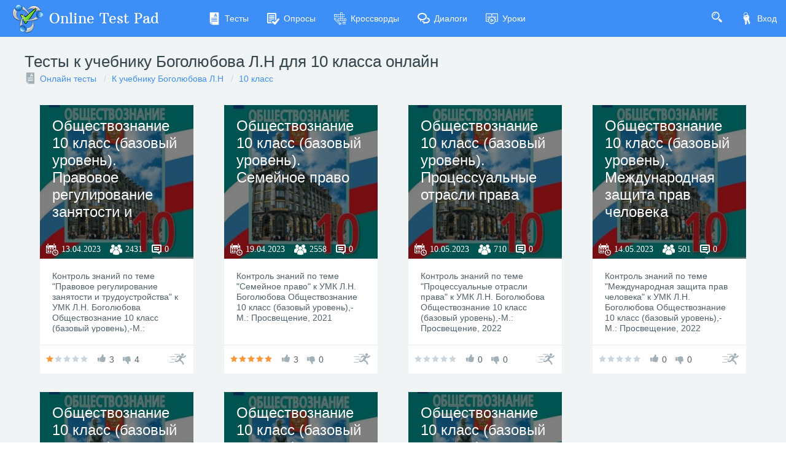

--- FILE ---
content_type: text/html; charset=utf-8
request_url: https://onlinetestpad.com/ru/tests/to-the-textbook-of-bogolyubov-ln/10class
body_size: 5127
content:
<!DOCTYPE html>
<html lang="ru">
<head>
    <meta name="viewport" content="width=device-width, initial-scale=1.0, user-scalable=0, minimal-ui">
    <title>Тесты к учебнику Боголюбова Л.Н для 10 класса  онлайн | Online Test Pad</title>
    <meta name="description" content="У нас вы можете пройти все Тесты к учебнику Боголюбова Л.Н для 10 класса  онлайн быстро и бесплатно. Результат получите сразу. Всегда ваш Online Test Pad )" />
    <meta name="keywords" content="Тесты к учебнику Боголюбова ЛН для 10 класса  онлайн" />
    <link rel="stylesheet" href="https://cdn-ya.onlinetestpad.net/css/bootstrap.min.css?1768770116000">
    <link rel="stylesheet" href="https://cdn-ya.onlinetestpad.net/css/bootstrap-extend.min.css?1768770116000">
    <link rel="stylesheet" href="https://cdn-ya.onlinetestpad.net/css/remark.min.css?1768770116000">
    <link rel="stylesheet" href="https://cdn-ya.onlinetestpad.net/css/remark-public.css?1768770116000">
    <link rel="stylesheet" href="https://cdn-ya.onlinetestpad.net/css/icons/style.css?1768770116000">
    <script src="https://cdn-ya.onlinetestpad.net/js/jquery-3.4.1.min.js?1768770116000"></script>
    
    <!-- Yandex.RTB -->
    <script>window.yaContextCb=window.yaContextCb||[]</script>
    <script src="https://yandex.ru/ads/system/context.js" async></script>
</head>
<body class="site-navbar-small site-menubar-hide">
    <div id="site-search-panel" class="site-search-panel animation-slide-top">
    <form action="/ru/search">
        <input type="hidden" name="searchid" value="2370805">
        <div class="input-search">
            <button type="submit" class="input-search-btn">
                <i class="icon icon-search"></i>
            </button>
            <input type="text" name="text" class="form-control" placeholder="Что ищем?" autocomplete="off" />
        </div>
    </form>
    <button class="btn btn-pure btn-default btn-icon" onclick="hideSiteSearch()">
        <i class="icon-cross"></i>
    </button>
</div>
<nav class="site-navbar navbar navbar-default navbar-inverse ">
    <ul class="nav navbar-toolbar navbar-toolbar-user">
        <li class="nav-item">
            <a class="nav-link navbar-search" onclick="return showSiteSearch()" href="#">
                <i class="icon-search" aria-hidden="true"></i>
            </a>
        </li>
        <!-- Тут дожен быть блок меню -->
            <li class="nav-item">
                <a class="nav-link nav-link-login" href="/ru/account/login?ReturnUrl=/ru/tests/to-the-textbook-of-bogolyubov-ln/10class" rel="nofollow">
                    <i class="icon-keys nav-link-icon"></i>
                    Вход
                </a>
            </li>
    </ul>
    <div class="navbar-header">
        <div class="dropdown navbar-toggler-left">
            <button type="button" class="navbar-toggler hamburger hided" data-toggle="dropdown">
                <span class="hamburger-bar"></span>
            </button>
            <div class="dropdown-menu dropdown-menu-bullet animation-slide-bottom" style="margin: 7px 0 0 6px;">
                <a href="/ru/tests" class="dropdown-item">
                    <i class="icon icon-exam"></i>
                    Тесты
                </a>
                <a href="/ru/surveys" class="dropdown-item">
                    <i class="icon icon-survey"></i>
                    Опросы
                </a>
                <a href="/ru/crosswords" class="dropdown-item">
                    <i class="icon icon-crossword"></i>
                    Кроссворды
                </a>
                <a href="/ru/dialogs" class="dropdown-item">
                    <i class="icon icon-communication"></i>
                    Диалоги
                </a>
                <a href="/ru/lessons" class="dropdown-item">
                    <i class="icon icon-lesson"></i>
                    Уроки
                </a>
            </div>
        </div>
        <a class="navbar-brand navbar-brand-center" href="/ru">
            <img class="navbar-brand-logo navbar-brand-logo-normal" src="https://cdn-ya.onlinetestpad.net/images/site/logo/logo50.png?1768770116000" title="Online Test Pad">
            <span class="navbar-brand-text hidden-xs-down"> Online Test Pad</span>
        </a>
    </div>
    <div class="navbar-container container-fluid">
        <div class="navbar-collapse navbar-collapse-toolbar collapse">
            <ul class="nav navbar-toolbar">
                <li class="nav-item">
                    <a href="/ru/tests" class="nav-link">
                        <i class="icon-exam nav-link-icon"></i>
                        Тесты
                    </a>
                </li>
                <li class="nav-item">
                    <a href="/ru/surveys" class="nav-link">
                        <i class="icon-survey nav-link-icon"></i>
                        Опросы
                    </a>
                </li>
                <li class="nav-item">
                    <a href="/ru/crosswords" class="nav-link">
                        <i class="icon-crossword nav-link-icon"></i>
                        Кроссворды
                    </a>
                </li>
                <li class="nav-item d-md-none d-lg-block">
                    <a href="/ru/dialogs" class="nav-link">
                        <i class="icon-communication nav-link-icon"></i>
                        Диалоги
                    </a>
                </li>
                <li class="nav-item d-md-none d-lg-none d-xl-block">
                    <a href="/ru/lessons" class="nav-link">
                        <i class="icon-lesson nav-link-icon"></i>
                        Уроки
                    </a>
                </li>
                <li class="nav-item nav-item-extra-dropdown dropdown d-none d-sm-none d-md-block d-xl-none">
                    <a href="#" class="nav-link" data-toggle="dropdown">
                        <i class="icon-arrowdown"></i>
                    </a>
                    <div class="dropdown-menu dropdown-menu-right animation-scale-up">
                        <a href="/ru/dialogs" class="dropdown-item d-md-block d-lg-none">
                            <i class="icon icon-communication"></i>
                            Диалоги
                        </a>
                        <a href="/ru/lessons" class="dropdown-item d-lg-block">
                            <i class="icon icon-lesson"></i>
                            Уроки
                        </a>
                    </div>
                </li>
            </ul>
        </div>
    </div>
</nav>

    <div class="page">
            <div class="page-header">
                <div class="center-container">
                    <h1 class="page-title">
                        Тесты к учебнику Боголюбова Л.Н для 10 класса  онлайн
                    </h1>

<ol class="breadcrumb">
    <li class="breadcrumb-item">
            <i class="icon-exam blue-grey-400"></i>
        <a href="/ru/tests">Онлайн тесты</a>
    </li>
        <li class="breadcrumb-item">
            <a href="/ru/tests/to-the-textbook-of-bogolyubov-ln">К учебнику Боголюбова Л.Н</a>
        </li>
        <li class="breadcrumb-item">
            <a href="/ru/tests/to-the-textbook-of-bogolyubov-ln/10class">10 класс</a>
        </li>
</ol>                </div>
            </div>
        <div class="page-content" style="">
            

<div class="center-container">
    <div class="container-fluid">
        
<div id="auto-load-items-list" class="auto-load-items-list">
            <ul class="blocks-lg-4 blocks-md-3 blocks-sm-2 blocks-100">
                    <li>
                        <div class="card card-item-box">
    <div class="overlay overlay-hover">
        <img class="overlay-figure overlay-spin" src="https://images-cdn.onlinetestpad.net/7a/6a/e145e1404a0d9e60197f108d6a63.jpg" />
        <div class="overlay-panel overlay-background">
            <h3>
                <a href="/ru/testview/1929844-obshhestvoznanie-10-klass-bazovyj-uroven-pravovoe-regulirovanie-zanyatosti">Обществознание 10 класс (базовый уровень). Правовое регулирование занятости и трудоустройства</a>
            </h3>
            <div class="info">
                <i class="icon-calendar"><span>13.04.2023</span></i>
                <i class="icon-users"><span>2431</span></i>
                <i class="icon-comments"><span>0</span></i>
            </div>
        </div>
    </div>
    <div class="card-block">
        <p class="card-text">Контроль знаний по теме "Правовое регулирование занятости и трудоустройства" к УМК Л.Н. Боголюбова Обществознание 10 класс (базовый уровень),-М.: Просвещение, 2021</p>
    </div>
    <div class="card-footer card-footer-transparent card-footer-bordered d-flex">
        <div class="rating rating-sm" data-toggle="tooltip" title="Рейтинг: 1">
            <i class="icon icon-star-f orange-400"></i>
            <i class="icon icon-star-f "></i>
            <i class="icon icon-star-f "></i>
            <i class="icon icon-star-f "></i>
            <i class="icon icon-star-f "></i>
        </div>
        <div class="like">
            <i class="icon-like"></i>
            <span>3</span>
        </div>
        <div class="like dislike">
            <i class="icon-dislike"></i>
            <span>4</span>
        </div>
        <a class="btn btn-default btn-pure btn-icon" href="/ru/test/1929844-obshhestvoznanie-10-klass-bazovyj-uroven-pravovoe-regulirovanie-zanyatosti">
            <i class="icon-runer"></i>
        </a>
    </div>
</div>
                    </li>
                    <li>
                        <div class="card card-item-box">
    <div class="overlay overlay-hover">
        <img class="overlay-figure overlay-spin" src="https://images-cdn.onlinetestpad.net/be/9c/2653cdc046f99efbedbed36f9a77.jpg" />
        <div class="overlay-panel overlay-background">
            <h3>
                <a href="/ru/testview/1947389-obshhestvoznanie-10-klass-bazovyj-uroven-semejnoe-pravo">Обществознание 10 класс (базовый уровень). Семейное право</a>
            </h3>
            <div class="info">
                <i class="icon-calendar"><span>19.04.2023</span></i>
                <i class="icon-users"><span>2558</span></i>
                <i class="icon-comments"><span>0</span></i>
            </div>
        </div>
    </div>
    <div class="card-block">
        <p class="card-text">Контроль знаний по теме "Семейное право" к УМК Л.Н. Боголюбова Обществознание 10 класс (базовый уровень),-М.: Просвещение, 2021</p>
    </div>
    <div class="card-footer card-footer-transparent card-footer-bordered d-flex">
        <div class="rating rating-sm" data-toggle="tooltip" title="Рейтинг: 5">
            <i class="icon icon-star-f orange-400"></i>
            <i class="icon icon-star-f orange-400"></i>
            <i class="icon icon-star-f orange-400"></i>
            <i class="icon icon-star-f orange-400"></i>
            <i class="icon icon-star-f orange-400"></i>
        </div>
        <div class="like">
            <i class="icon-like"></i>
            <span>3</span>
        </div>
        <div class="like dislike">
            <i class="icon-dislike"></i>
            <span>0</span>
        </div>
        <a class="btn btn-default btn-pure btn-icon" href="/ru/test/1947389-obshhestvoznanie-10-klass-bazovyj-uroven-semejnoe-pravo">
            <i class="icon-runer"></i>
        </a>
    </div>
</div>
                    </li>
                    <li>
                        <div class="card card-item-box">
    <div class="overlay overlay-hover">
        <img class="overlay-figure overlay-spin" src="https://images-cdn.onlinetestpad.net/8a/37/585a764d434db30e2de2ac8607cb.jpg" />
        <div class="overlay-panel overlay-background">
            <h3>
                <a href="/ru/testview/1987620-obshhestvoznanie-10-klass-bazovyj-uroven-processualnye-otrasli-prava">Обществознание 10 класс (базовый уровень). Процессуальные отрасли права</a>
            </h3>
            <div class="info">
                <i class="icon-calendar"><span>10.05.2023</span></i>
                <i class="icon-users"><span>710</span></i>
                <i class="icon-comments"><span>0</span></i>
            </div>
        </div>
    </div>
    <div class="card-block">
        <p class="card-text">Контроль знаний по теме "Процессуальные отрасли права" к УМК Л.Н. Боголюбова Обществознание 10 класс (базовый уровень),-М.: Просвещение, 2022</p>
    </div>
    <div class="card-footer card-footer-transparent card-footer-bordered d-flex">
        <div class="rating rating-sm" data-toggle="tooltip" title="Рейтинг: 0">
            <i class="icon icon-star-f "></i>
            <i class="icon icon-star-f "></i>
            <i class="icon icon-star-f "></i>
            <i class="icon icon-star-f "></i>
            <i class="icon icon-star-f "></i>
        </div>
        <div class="like">
            <i class="icon-like"></i>
            <span>0</span>
        </div>
        <div class="like dislike">
            <i class="icon-dislike"></i>
            <span>0</span>
        </div>
        <a class="btn btn-default btn-pure btn-icon" href="/ru/test/1987620-obshhestvoznanie-10-klass-bazovyj-uroven-processualnye-otrasli-prava">
            <i class="icon-runer"></i>
        </a>
    </div>
</div>
                    </li>
                    <li>
                        <div class="card card-item-box">
    <div class="overlay overlay-hover">
        <img class="overlay-figure overlay-spin" src="https://images-cdn.onlinetestpad.net/41/2d/bf9f13854c76981eec2520a333b3.jpg" />
        <div class="overlay-panel overlay-background">
            <h3>
                <a href="/ru/testview/1995418-obshhestvoznanie-10-klass-bazovyj-uroven-mezhdunarodnaya-zashhita-prav-chel">Обществознание 10 класс (базовый уровень). Международная защита прав человека</a>
            </h3>
            <div class="info">
                <i class="icon-calendar"><span>14.05.2023</span></i>
                <i class="icon-users"><span>501</span></i>
                <i class="icon-comments"><span>0</span></i>
            </div>
        </div>
    </div>
    <div class="card-block">
        <p class="card-text">Контроль знаний по теме "Международная защита прав человека" к УМК Л.Н. Боголюбова Обществознание 10 класс (базовый уровень),-М.: Просвещение, 2022</p>
    </div>
    <div class="card-footer card-footer-transparent card-footer-bordered d-flex">
        <div class="rating rating-sm" data-toggle="tooltip" title="Рейтинг: 0">
            <i class="icon icon-star-f "></i>
            <i class="icon icon-star-f "></i>
            <i class="icon icon-star-f "></i>
            <i class="icon icon-star-f "></i>
            <i class="icon icon-star-f "></i>
        </div>
        <div class="like">
            <i class="icon-like"></i>
            <span>0</span>
        </div>
        <div class="like dislike">
            <i class="icon-dislike"></i>
            <span>0</span>
        </div>
        <a class="btn btn-default btn-pure btn-icon" href="/ru/test/1995418-obshhestvoznanie-10-klass-bazovyj-uroven-mezhdunarodnaya-zashhita-prav-chel">
            <i class="icon-runer"></i>
        </a>
    </div>
</div>
                    </li>
                    <li>
                        <div class="card card-item-box">
    <div class="overlay overlay-hover">
        <img class="overlay-figure overlay-spin" src="https://images-cdn.onlinetestpad.net/3f/60/46102dac471ea59b2965647229c8.jpg" />
        <div class="overlay-panel overlay-background">
            <h3>
                <a href="/ru/testview/2006466-obshhestvoznanie-10-klass-bazovyj-uroven-kontrolnaya-rabota-3-pravovoe-regu">Обществознание 10 класс (базовый уровень). Контрольная работа №3 "Правовое регулирование общественных отношений"</a>
            </h3>
            <div class="info">
                <i class="icon-calendar"><span>18.05.2023</span></i>
                <i class="icon-users"><span>520</span></i>
                <i class="icon-comments"><span>0</span></i>
            </div>
        </div>
    </div>
    <div class="card-block">
        <p class="card-text">Итоговый контроль знаний по главе 3 "Правовое регулирование общественных отношений" к УМК Л.Н. Боголюбова Обществознание 10 класс (базовый уровень),-М.:Просвещение, 2021</p>
    </div>
    <div class="card-footer card-footer-transparent card-footer-bordered d-flex">
        <div class="rating rating-sm" data-toggle="tooltip" title="Рейтинг: 0">
            <i class="icon icon-star-f "></i>
            <i class="icon icon-star-f "></i>
            <i class="icon icon-star-f "></i>
            <i class="icon icon-star-f "></i>
            <i class="icon icon-star-f "></i>
        </div>
        <div class="like">
            <i class="icon-like"></i>
            <span>1</span>
        </div>
        <div class="like dislike">
            <i class="icon-dislike"></i>
            <span>0</span>
        </div>
        <a class="btn btn-default btn-pure btn-icon" href="/ru/test/2006466-obshhestvoznanie-10-klass-bazovyj-uroven-kontrolnaya-rabota-3-pravovoe-regu">
            <i class="icon-runer"></i>
        </a>
    </div>
</div>
                    </li>
                    <li>
                        <div class="card card-item-box">
    <div class="overlay overlay-hover">
        <img class="overlay-figure overlay-spin" src="https://images-cdn.onlinetestpad.net/3b/c8/da1be1dd42e787bd994023ddb595.jpg" />
        <div class="overlay-panel overlay-background">
            <h3>
                <a href="/ru/testview/2019572-obshhestvoznanie-10-klass-bazovyj-uroven-itogovaya-kontrolnaya-rabota">Обществознание 10 класс (базовый уровень). Итоговая контрольная работа</a>
            </h3>
            <div class="info">
                <i class="icon-calendar"><span>25.05.2023</span></i>
                <i class="icon-users"><span>1116</span></i>
                <i class="icon-comments"><span>0</span></i>
            </div>
        </div>
    </div>
    <div class="card-block">
        <p class="card-text">Итоговый контроль знаний по обществознанию за курс 10 класса к учебнику Л.Н. Боголюбова Обществознание 10 класс. Базовый уровень,-М.:Просвещение, 2023</p>
    </div>
    <div class="card-footer card-footer-transparent card-footer-bordered d-flex">
        <div class="rating rating-sm" data-toggle="tooltip" title="Рейтинг: 0">
            <i class="icon icon-star-f "></i>
            <i class="icon icon-star-f "></i>
            <i class="icon icon-star-f "></i>
            <i class="icon icon-star-f "></i>
            <i class="icon icon-star-f "></i>
        </div>
        <div class="like">
            <i class="icon-like"></i>
            <span>2</span>
        </div>
        <div class="like dislike">
            <i class="icon-dislike"></i>
            <span>1</span>
        </div>
        <a class="btn btn-default btn-pure btn-icon" href="/ru/test/2019572-obshhestvoznanie-10-klass-bazovyj-uroven-itogovaya-kontrolnaya-rabota">
            <i class="icon-runer"></i>
        </a>
    </div>
</div>
                    </li>
                    <li>
                        <div class="card card-item-box">
    <div class="overlay overlay-hover">
        <img class="overlay-figure overlay-spin" src="https://images-cdn.onlinetestpad.net/3c/c6/c67d3fb248679b83138fc46ef029.jpg" />
        <div class="overlay-panel overlay-background">
            <h3>
                <a href="/ru/testview/1962676-obshhestvoznanie-10-klass-bazovyj-uroven-ekologicheskoe-pravo">Обществознание 10 класс (базовый уровень). Экологическое право</a>
            </h3>
            <div class="info">
                <i class="icon-calendar"><span>26.04.2023</span></i>
                <i class="icon-users"><span>1034</span></i>
                <i class="icon-comments"><span>0</span></i>
            </div>
        </div>
    </div>
    <div class="card-block">
        <p class="card-text">Контроль знаний по теме "Экологическое право" к УМК Л.Н. Боголюбова Обществознание 10 класс (базовый уровень),-М.: Просвещение, 2021</p>
    </div>
    <div class="card-footer card-footer-transparent card-footer-bordered d-flex">
        <div class="rating rating-sm" data-toggle="tooltip" title="Рейтинг: 0">
            <i class="icon icon-star-f "></i>
            <i class="icon icon-star-f "></i>
            <i class="icon icon-star-f "></i>
            <i class="icon icon-star-f "></i>
            <i class="icon icon-star-f "></i>
        </div>
        <div class="like">
            <i class="icon-like"></i>
            <span>0</span>
        </div>
        <div class="like dislike">
            <i class="icon-dislike"></i>
            <span>0</span>
        </div>
        <a class="btn btn-default btn-pure btn-icon" href="/ru/test/1962676-obshhestvoznanie-10-klass-bazovyj-uroven-ekologicheskoe-pravo">
            <i class="icon-runer"></i>
        </a>
    </div>
</div>
                    </li>
            </ul>
    <div class="auto-load-next">
        <button class="btn btn-primary btn-outline btn-round">
            Загрузить еще
        </button>
    </div>
</div>
    </div>
</div>

<div class="mt-25">
    <!-- Yandex.RTB R-A-87094-47 -->
    <div id="yandex_rtb_R-A-87094-47"></div>
    <script>
        window.yaContextCb.push(() => {
            Ya.Context.AdvManager.render({
                renderTo: 'yandex_rtb_R-A-87094-47',
                blockId: 'R-A-87094-47'
            })
        })</script>
</div>


        </div>
        <div id="dGlobalModal" class="modal" tabindex="-1" role="dialog"></div>
    </div>
    <footer class="site-footer">
    <div class="site-footer__links">
        <div class="center-container">
            <div class="container-fluid">
                <div class="row">
                    <div class="col-md-4 col-sm-6">
                        <ul>
                            <li>
                                <div class="languages dropup">
    <div class="current" data-toggle="dropdown">
        <img src="https://cdn-ya.onlinetestpad.net/images/flags/ruRU.gif?1768770116000" /><span>Русский</span>
    </div>
    <div class="dropdown-menu dropdown-menu-bullet">
            <a href="/ru" class="dropdown-item">
                <img src="https://cdn-ya.onlinetestpad.net/images/flags/ruRU.gif?1768770116000" /><span>Русский</span>
            </a>
            <a href="/en" class="dropdown-item">
                <img src="https://cdn-ya.onlinetestpad.net/images/flags/enUS.gif?1768770116000" /><span>English</span>
            </a>
            <a href="/ua" class="dropdown-item">
                <img src="https://cdn-ya.onlinetestpad.net/images/flags/uaUA.gif?1768770116000" /><span>Український</span>
            </a>
            <a href="/by" class="dropdown-item">
                <img src="https://cdn-ya.onlinetestpad.net/images/flags/byBY.png?1768770116000" /><span>Беларускі</span>
            </a>
    </div>
</div>

                            </li>
                            <li>
                                <i class="icon-help"></i>
                                <a href="/ru/help">Справка</a>
                            </li>
                            <li>
                                <i class="icon-commentedit"></i>
                                <a href="#" onclick="return showFeedbackForm('ru')">Форма обратной связи</a>
                            </li>
                            <li>
                                <i class="icon-email"></i>
                                <a href="mailto:support@onlinetestpad.com">Написать нам</a>
                            </li>
                        </ul>
                    </div>
                    <div class="col-md-8 col-sm-6">
                        <div class="row">
                            <div class="col-md-6 col-sm-12">
                                <ul>
                                    <li>
                                        <i class="icon-exam"></i>
                                        <a href="/ru/testmaker">Конструктор тестов</a>
                                    </li>
                                    <li>
                                        <i class="icon-survey"></i>
                                        <a href="/ru/surveymaker">Конструктор опросов</a>
                                    </li>
                                    <li>
                                        <i class="icon-crossword"></i>
                                        <a href="/ru/crosswordmaker">Конструктор кроссвордов</a>
                                    </li>
                                </ul>
                            </div>
                            <div class="col-md-6 col-sm-12">
                                <ul>
                                    <li>
                                        <i class="icon-tasks"></i>
                                        <a href="/ru/dialogmaker">Диалоговые тренажёры</a>
                                    </li>
                                    <li>
                                        <i class="icon-communication"></i>
                                        <a href="/ru/taskmaker">Комплексные задания</a>
                                    </li>
                                    <li>
                                        <i class="icon-office"></i>
                                        <a href="/ru/lms">Система Дистанционного Обучения</a>
                                    </li>
                                </ul>
                            </div>
                        </div>
                    </div>
                </div>
            </div>
        </div>
    </div>
    <div class="site-footer__copyright">
        <div class="center-container">
            <div class="container-fluid">
                <div class="row">
                    <div class="col-md-7">
                        <span>2011 - 2026</span>
                        <span>Online Test Pad</span>
                        <a href="/ru/terms">Соглашение об использовании</a>
                        <a href="/ru/privacypolicy">Политика конфиденциальности</a>
                    </div>
                    <div class="col-md-5 ctrl-enter hidden-sm-down">
                        <span>Нашли ошибку?</span><span>Выделите её</span><span>и нажмите</span>
                        <b>Ctrl</b><span>+</span><b>Enter</b>
                    </div>
                </div>
            </div>
        </div>
    </div>
</footer>
<div id="scrollTopAction" class="site-action go-top-action animation-fade">
    <button class="site-action-toggle btn-raised btn btn-default btn-floating">
        <i class="icon-arrowdown"></i>
    </button>
</div>
    <script src="https://cdn-ya.onlinetestpad.net/js/popper.min.js?1768770116000"></script>
    <script src="https://cdn-ya.onlinetestpad.net/js/bootstrap-4.1.3.min.js?1768770116000"></script>
    <script src="https://cdn-ya.onlinetestpad.net/js/public.js?1768770116000"></script>
    
    <script>
        $('#auto-load-items-list').autoLoadItems();
    </script>

<script>
    $('[data-toggle="tooltip"]').tooltip(); $('[data-toggle="dropdown"]').dropdown();
    $('#scrollTopAction').scrollTopAction();
</script>
    <script>
    setTimeout(function() {
        $.get("/home/pageloaded", function (data) { });
    }, 250);
</script>
    <!-- Yandex.Metrika counter -->
    <script type="text/javascript"> (function (d, w, c) { (w[c] = w[c] || []).push(function () { try { w.yaCounter33939084 = new Ya.Metrika({ id: 33939084, clickmap: true, trackLinks: true, accurateTrackBounce: true, webvisor: true, trackHash: true, ut: "noindex" }); } catch (e) { } }); var n = d.getElementsByTagName("script")[0], s = d.createElement("script"), f = function () { n.parentNode.insertBefore(s, n); }; s.type = "text/javascript"; s.async = true; s.src = "https://mc.yandex.ru/metrika/watch.js"; if (w.opera == "[object Opera]") { d.addEventListener("DOMContentLoaded", f, false); } else { f(); } })(document, window, "yandex_metrika_callbacks");</script><noscript><div><img src="https://mc.yandex.ru/watch/33939084?ut=noindex" style="position:absolute; left:-9999px;" alt="" /></div></noscript>
    <!-- /Yandex.Metrika counter -->
</body>
</html>
